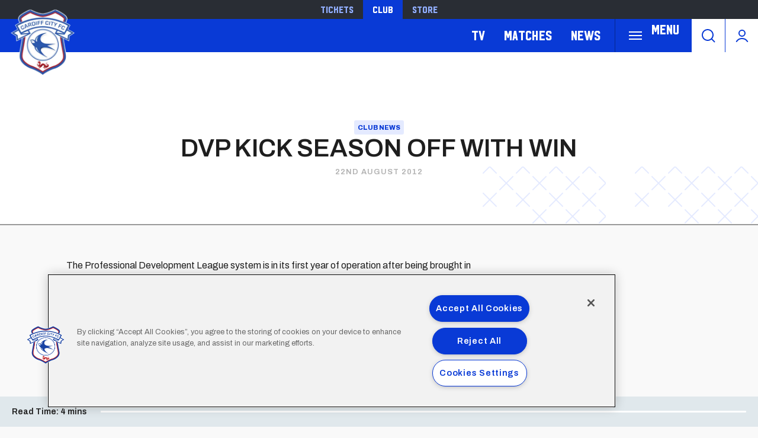

--- FILE ---
content_type: text/html; charset=UTF-8
request_url: https://www.cardiffcityfc.co.uk/news/2012/august/dvp-kick-season-off-with-win
body_size: 15950
content:
<!DOCTYPE html>
<html lang="en" dir="ltr" prefix="og: https://ogp.me/ns#">
  <head>
    <meta charset="utf-8" />
<script async="async" src="https://pagead2.googlesyndication.com/tag/js/gpt.js"></script>
<script type="text/javascript">window.ClubcastRegistry = window.ClubcastRegistry || [];</script>
<meta name="apple-itunes-app" content="app-id=1021992485" />
<script type="text/javascript">(function(w,d,s,l,i){w[l]=w[l]||[];var f=d.getElementsByTagName(s)[0],e=d.createElement(s);e.async=true;
e.src='https://api.clubcast.co.uk/analytics/cda.js?id='+i;f.parentNode.insertBefore(e,f);w.cde=w.cde||[];})
(window,document,'script','cda','ccf');</script>
<link rel="canonical" href="https://www.cardiffcityfc.co.uk/news/2012/august/dvp-kick-season-off-with-win" />
<meta property="og:url" content="https://www.cardiffcityfc.co.uk/news/2012/august/dvp-kick-season-off-with-win" />
<meta property="og:title" content="DVP KICK SEASON OFF WITH WIN | Cardiff" />
<meta name="twitter:card" content="summary_large_image" />
<meta name="twitter:title" content="DVP KICK SEASON OFF WITH WIN | Cardiff" />
<meta name="google-site-verification" content="d1KVn-cjg-0P3YxkjCECQHoyTg5Ik879JMfzjWtiakY" />
<meta name="msapplication-TileColor" content="#0c3b9a" />
<meta name="theme-color" content="#0c3b9a" />
<meta name="Generator" content="Drupal 10 (https://www.drupal.org)" />
<meta name="MobileOptimized" content="width" />
<meta name="HandheldFriendly" content="true" />
<meta name="viewport" content="width=device-width, initial-scale=1.0" />
<link rel="manifest" href="/site.webmanifest" />
<link rel="apple-touch-icon" sizes="180x180" href="https://cdn.cardiffcityfc.co.uk/sites/default/files/favicons-v2/apple-touch-icon.png" />
<link rel="icon" type="image/png" sizes="32x32" href="https://cdn.cardiffcityfc.co.uk/sites/default/files/favicons-v2/favicon-32x32.png" />
<link rel="icon" type="image/png" sizes="16x16" href="https://cdn.cardiffcityfc.co.uk/sites/default/files/favicons-v2/favicon-16x16.png" />
<link rel="manifest" href="https://cdn.cardiffcityfc.co.uk/sites/default/files/favicons-v2/site.webmanifest" />
<link rel="mask-icon" href="https://cdn.cardiffcityfc.co.uk/sites/default/files/favicons-v2/safari-pinned-tab.svg" color="#0c3b9a" />
<link rel="alternate" hreflang="en" href="https://www.cardiffcityfc.co.uk/news/2012/august/dvp-kick-season-off-with-win" />
<script>(function(w,d,s,l,i){w[l]=w[l]||[];w[l].push({'gtm.start':new Date().getTime(),event:'gtm.js'});var f=d.getElementsByTagName(s)[0];var j=d.createElement(s);var dl=l!='dataLayer'?'&l='+l:'';j.src='https://www.googletagmanager.com/gtm.js?id='+i+dl+'';j.async=true;f.parentNode.insertBefore(j,f);})(window,document,'script','dataLayer','GTM-5GSWQ64');</script>

    <title>DVP KICK SEASON OFF WITH WIN | Cardiff</title>
    <link rel="stylesheet" media="all" href="/sites/default/files/css/css_RrqUjzNmAYgdMAKk3Br6wRI1dbkqAKeO6injr55d74I.css?delta=0&amp;language=en&amp;theme=cardiff&amp;include=[base64]" />
<link rel="stylesheet" media="all" href="/sites/default/files/css/css_eyfaSta3qKN5Gg9drHXSL3jZK9Okr5yDPzVYM6grQIY.css?delta=1&amp;language=en&amp;theme=cardiff&amp;include=[base64]" />
<link rel="stylesheet" media="all" href="https://fonts.googleapis.com/css2?family=Archivo:ital,wght@0,100..900;1,100..900&amp;display=swap" />
<link rel="stylesheet" media="all" href="/themes/custom/cardiff/css/style.b4da98ef6101849e9d4b.css?t9bojc" />
<link rel="stylesheet" media="all" href="/themes/custom/cardiff/css/mega_navigation.8d6497d13e9c48bff457.css?t9bojc" />
<link rel="stylesheet" media="all" href="/themes/custom/clubcast/css/node_article.d94a28abf337620acfb2.css?t9bojc" />
<link rel="stylesheet" media="all" href="/themes/custom/cardiff/css/node_article.f3c5a389b5c45d67707e.css?t9bojc" />
<link rel="stylesheet" media="all" href="/themes/custom/clubcast/css/node_article_full.31d6cfe0d16ae931b73c.css?t9bojc" />
<link rel="stylesheet" media="all" href="/themes/custom/clubcast/css/node_article_teaser_card.31d6cfe0d16ae931b73c.css?t9bojc" />
<link rel="stylesheet" media="all" href="/themes/custom/clubcast/css/related_news.ac6d200fcad604cc2e0a.css?t9bojc" />
<link rel="stylesheet" media="all" href="/themes/custom/cardiff/css/related_news.ba0628e05bd2a63e1083.css?t9bojc" />
<link rel="stylesheet" media="all" href="/themes/custom/cardiff/css/textarea.4a1e809bf5833d797357.css?t9bojc" />
<link rel="stylesheet" media="all" href="/themes/custom/clubcast/css/inline_nav.d5025b326e5c9cf5f81a.css?t9bojc" />
<link rel="stylesheet" media="all" href="/themes/custom/cardiff/css/inline_nav.93c0e81fecef27409da1.css?t9bojc" />
<link rel="stylesheet" media="all" href="/sites/default/files/css/css_FCCoGtPt41zrfUABSAMPOtd4OyeZWaooCkWk1PPtYv8.css?delta=14&amp;language=en&amp;theme=cardiff&amp;include=[base64]" />

    <script src="/sites/default/files/asset_injector/js/migrated_header_scripts_0-35e21577c256503cb170ac67782c7fee.js?t9bojc"></script>
<script src="/sites/default/files/js/js_Z15WCRI8JrSfbFHBciYH472mSubFMHUfVt8aPHtiP2w.js?scope=header&amp;delta=1&amp;language=en&amp;theme=cardiff&amp;include=eJyNjkEOg0AIRS9kpD3RBIFY6hQMoOnxa7vRZRck5L0P-Zgp1dSeQuUBzxxfOgeWcHsIskRLCl0r223Av7P3gfo2EWY15IRjTkBuJVZgztIwSqnL1fqiAmv4rt-P8q6rDAG1ribNcD8FYyFUIC0SJ830o-3kmzEc-_A759hW7CMrdp8_8IpkEQ"></script>

  </head>
  <body class="path-node page-node-type-article">
        <a href="#main-content" class="visually-hidden focusable skip-link">
      Skip to main content
    </a>
    <noscript><iframe src="https://www.googletagmanager.com/ns.html?id=GTM-5GSWQ64" height="0" width="0" style="display:none;visibility:hidden"></iframe></noscript>
      <div class="dialog-off-canvas-main-canvas" data-off-canvas-main-canvas>
    <div class="layout-container">
  <header role="banner" class="m-header">
    <div class="m-header__inner">
      <div class="m-header__top-hat">
        <nav class="m-auxiliary-nav">
          <ul class="m-auxiliary-nav__menu">
            <li class="m-auxiliary-nav__menu-item">
              <a href="https://tickets.cardiffcityfc.co.uk/?utm_source=websitemenu&utm_medium=referral&utm_campaign=websitemenu&_gl=1*tdn4zo*_ga*MTE5MTE5MjA2Mi4xNzI0NDE1NzAw" class="m-auxiliary-nav__menu-link" target="_blank">Tickets</a>
            </li>
            <li class="m-auxiliary-nav__menu-item">
              <a href="https://www.cardiffcityfc.co.uk/" class="m-auxiliary-nav__menu-link m-auxiliary-nav__menu-link--active" target="_blank">Club</a>
            </li>
            <li class="m-auxiliary-nav__menu-item">
              <a href="https://www.cardiffcityfcstore.com" class="m-auxiliary-nav__menu-link" target="_blank">Store</a>
            </li>
          </ul>
        </nav>
      </div>
      <div class="m-header__main">
        <div class="m-header__logo">
          <a href="https://www.cardiffcityfc.co.uk/" class="m-header__logo-link">
            <span class="show-for-sr">Back to homepage</span>
            <img src="/themes/custom/cardiff/images/crest.webp" alt="Cardiff FC Crest" class="m-header__logo-img">
          </a>
        </div>
        <div class="m-header__nav">
            <div class="region region-primary-menu">
    <nav role="navigation" aria-labelledby="block-cardiff-meganavigation-menu" id="block-cardiff-meganavigation" class="block block-menu navigation menu--mega-navigation m-main-nav">
          
        

<div class="m-main-nav__distinct-wrapper">
      <ul data-region="primary_menu" class="menu-level-0 m-main-nav__menu m-main-nav__menu--hide_all m-main-nav__menu--hide-on-tablet-mobile">
                                            <li class="menu-item menu-item--expanded m-main-nav__mobile-menu">
            <span class="m-main-nav__menu-item-icon">
              <button class="m-hamburger js--toggle-menu" type="button" aria-label="Toggle site navigation">
                <span class="m-hamburger__box" aria-hidden="true">
                  <span class="m-hamburger__inner"></span>
                </span>
                <span class="m-hamburger__label m-hamburger__label--open">Menu</span>
              </button>
            </span>
                                                  
          

    <ul class="menu-level-1 submenu submenu--full">
                                            <li data-is-primary-submenu="true" class="menu-item menu-item--expanded">
            <a href="/squad/594" data-drupal-link-system-path="squad/594">Teams</a>
            
                          
          

    <ul class="menu-level-2 submenu submenu--full">
                                            <li class="menu-item">
            <a href="/squad/594" data-drupal-link-system-path="squad/594">First Team</a>
            
                          
          
      


                      </li>
        
                                                <li class="menu-item">
            <a href="/squad/716" data-drupal-link-system-path="squad/716">U21 Team</a>
            
                          
          
      


                      </li>
        
                                                <li class="menu-item">
            <a href="/squad/717" data-drupal-link-system-path="squad/717">U18 Team</a>
            
                          
          
      


                      </li>
        
                                                <li class="menu-item">
            <a href="/squad/718" data-drupal-link-system-path="squad/718">Women</a>
            
                          
          
      


                      </li>
        
                                                <li class="menu-item">
            <a href="/staff/cardiff%20city%20management" data-drupal-link-system-path="staff/cardiff city management">Football Management</a>
            
                          
          
      


                      </li>
        
                                                <li class="menu-item">
            <a href="/football-staff" data-drupal-link-system-path="node/5805">Football Staff</a>
            
                          
          
      


                      </li>
        
          </ul>


      


                      </li>
        
                                                <li class="menu-item menu-item--expanded">
            <a href="https://tickets.cardiffcityfc.co.uk/?utm_source=websitemenu&amp;utm_medium=referral&amp;utm_campaign=websitemenu">Tickets</a>
            
                          
          

    <ul class="menu-level-2 submenu submenu--full">
                                            <li class="menu-item">
            <a href="/tickets/match-tickets" data-drupal-link-system-path="node/10378">Ticket Prices</a>
            
                          
          
      


                      </li>
        
                                                <li class="menu-item">
            <a href="/club-memberships" data-drupal-link-system-path="node/9166">Memberships</a>
            
                          
          
      


                      </li>
        
                                                <li class="menu-item">
            <a href="https://portal.cardiffcityfc.co.uk/login?returnUrl=/">Bluebirds Rewards</a>
            
                          
          
      


                      </li>
        
                                                <li class="menu-item">
            <a href="/tickets/ticket-office-opening-hours">Opening Hours</a>
            
                          
          
      


                      </li>
        
          </ul>


      


                      </li>
        
                                                <li class="menu-item menu-item--expanded">
            <a href="/hospitality" data-drupal-link-system-path="node/137">Hospitality</a>
            
                          
          

    <ul class="menu-level-2 submenu submenu--full">
                                            <li class="menu-item">
            <a href="/hospitality/hospitality-experiences" data-drupal-link-system-path="node/13037">Hospitality Experiences</a>
            
                          
          
      


                      </li>
        
                                                <li class="menu-item">
            <a href="/hospitality/matchday-hospitality" data-drupal-link-system-path="node/139">Matchday Hospitality</a>
            
                          
          
      


                      </li>
        
                                                <li class="menu-item">
            <a href="/hospitality/matchday-sponsorship" data-drupal-link-system-path="node/140">Matchday Sponsorship</a>
            
                          
          
      


                      </li>
        
                                                <li class="menu-item">
            <a href="/hospitality/seasonal-hospitality" data-drupal-link-system-path="node/138">Seasonal Hospitality</a>
            
                          
          
      


                      </li>
        
          </ul>


      


                      </li>
        
                                                <li class="menu-item menu-item--expanded">
            <a href="/commercial" data-drupal-link-system-path="node/136">Commercial</a>
            
                          
          

    <ul class="menu-level-2 submenu submenu--full">
                                            <li class="menu-item">
            <a href="/commercial/official-partners" data-drupal-link-system-path="node/124">Official Partners</a>
            
                          
          
      


                      </li>
        
                                                <li class="menu-item">
            <a href="/commercial/advertising" data-drupal-link-system-path="node/110">Advertising</a>
            
                          
          
      


                      </li>
        
                                                <li class="menu-item">
            <a href="/commercial/conferences-events" data-drupal-link-system-path="node/9171">Conferences &amp; Events</a>
            
                          
          
      


                      </li>
        
                                                <li class="menu-item">
            <a href="https://www.networkmyclub.co.uk/cardiff-city-connect/">Cardiff City Connect</a>
            
                          
          
      


                      </li>
        
          </ul>


      


                      </li>
        
                                                <li class="menu-item menu-item--expanded">
            <a href="/club" data-drupal-link-system-path="node/135">Club</a>
            
                          
          

    <ul class="menu-level-2 submenu submenu--full">
                                            <li class="menu-item">
            <a href="https://www.cardiffcityfcfoundation.org.uk/">Community Foundation</a>
            
                          
          
      


                      </li>
        
                                                <li class="menu-item">
            <a href="/club/accessibility-disabled-supporters" data-drupal-link-system-path="node/118">Accessibility for Disabled Supporters</a>
            
                          
          
      


                      </li>
        
                                                <li class="menu-item">
            <a href="/club/safeguarding" data-drupal-link-system-path="node/119">Safeguarding</a>
            
                          
          
      


                      </li>
        
                                                <li class="menu-item">
            <a href="/club/bluebirds-uncaged" data-drupal-link-system-path="node/11758">Bluebirds Uncaged</a>
            
                          
          
      


                      </li>
        
                                                <li class="menu-item">
            <a href="/club/supporter-meetings" data-drupal-link-system-path="node/7086">Supporter Meetings</a>
            
                          
          
      


                      </li>
        
                                                <li class="menu-item">
            <a href="/club/visit-contact-staff-directory" data-drupal-link-system-path="node/117">Visit &amp; Contact Us</a>
            
                          
          
      


                      </li>
        
                                                <li class="menu-item">
            <a href="/club/club-vacancies" data-drupal-link-system-path="node/8031">Club Vacancies</a>
            
                          
          
      


                      </li>
        
          </ul>


      


                      </li>
        
                                                <li class="menu-item menu-item--expanded">
            <a href="https://tv.cardiffcityfc.co.uk/">TV</a>
            
                          
          

    <ul class="menu-level-2 submenu submenu--full">
                                            <li class="menu-item">
            <a href="https://tv.cardiffcityfc.co.uk/">All Video</a>
            
                          
          
      


                      </li>
        
                                                <li class="menu-item">
            <a href="https://tv.cardiffcityfc.co.uk/videos/subscriptions">Buy Packages</a>
            
                          
          
      


                      </li>
        
                                                <li class="menu-item">
            <a href="https://tv.cardiffcityfc.co.uk/live">Live</a>
            
                          
          
      


                      </li>
        
          </ul>


      


                      </li>
        
                                                <li class="menu-item menu-item--expanded">
            <a href="/fixture/list/594" data-drupal-link-system-path="fixture/list/594">Matches</a>
            
                          
          

    <ul class="menu-level-2 submenu submenu--full">
                                            <li class="menu-item">
            <a href="/fixture/list/594" data-drupal-link-system-path="fixture/list/594">Fixtures and Results</a>
            
                          
          
      


                      </li>
        
                                                <li class="menu-item">
            <a href="/table/594" data-drupal-link-system-path="table/594">League Tables</a>
            
                          
          
      


                      </li>
        
                                                <li class="menu-item">
            <a href="/attending-matches" data-drupal-link-system-path="node/10471">Attending Matches</a>
            
                          
          
      


                      </li>
        
          </ul>


      


                      </li>
        
                                                <li class="menu-item menu-item--expanded">
            <a href="https://www.cardiffcityfcstore.com" data-menu-icon="store" target="_self">Store</a>
            
                          
          

    <ul class="menu-level-2 submenu submenu--full">
                                            <li class="menu-item">
            <a href="https://www.cardiffcityfcstore.com/kit/home/">Home Kit</a>
            
                          
          
      


                      </li>
        
                                                <li class="menu-item">
            <a href="https://www.cardiffcityfcstore.com/kit/away/">Away Kit</a>
            
                          
          
      


                      </li>
        
                                                <li class="menu-item">
            <a href="https://www.cardiffcityfcstore.com/training/training/">Trainingwear</a>
            
                          
          
      


                      </li>
        
                                                <li class="menu-item">
            <a href="https://www.cardiffcityfcstore.com/programmes/programmes/">Match Programmes</a>
            
                          
          
      


                      </li>
        
                                                <li class="menu-item">
            <a href="https://www.cardiffcityfcstore.com/gifts-home/homeware/">Homeware</a>
            
                          
          
      


                      </li>
        
                                                <li class="menu-item">
            <a href="https://www.cardiffcityfcstore.com/sale/sale/">Sale</a>
            
                          
          
      


                      </li>
        
          </ul>


      


                      </li>
        
          </ul>


      


                      </li>
        
                                                <li class="menu-item menu-item--expanded">
            <a href="https://tv.cardiffcityfc.co.uk/">TV</a>
            
                          
          

    <ul class="menu-level-1 submenu submenu--full">
                                            <li class="menu-item">
            <a href="https://tv.cardiffcityfc.co.uk/videos/browse">All videos</a>
            
                          
          
      


                      </li>
        
                                                <li class="menu-item">
            <a href="https://tv.cardiffcityfc.co.uk/videos/subscriptions">Buy packages</a>
            
                          
          
      


                      </li>
        
                                                <li class="menu-item">
            <a href="https://tv.cardiffcityfc.co.uk/live">Live</a>
            
                          
          
      


                      </li>
        
          </ul>


      


                      </li>
        
                                                <li class="menu-item menu-item--expanded">
            <a href="/fixture/list/594" data-drupal-link-system-path="fixture/list/594">Matches</a>
            
                          
          

    <ul class="menu-level-1 submenu submenu--full">
                                            <li class="menu-item">
            <a href="/fixture/list/594" data-drupal-link-system-path="fixture/list/594">Fixtures and Results</a>
            
                          
          
      


                      </li>
        
                                                <li class="menu-item">
            <a href="/table/594" data-drupal-link-system-path="table/594">League Tables</a>
            
                          
          
      


                      </li>
        
                                                <li class="menu-item">
            <a href="/attending-matches" data-drupal-link-system-path="node/10471">Attending Matches</a>
            
                          
          
      


                      </li>
        
          </ul>


      


                      </li>
        
                                                <li class="menu-item">
            <a href="/news" data-drupal-link-system-path="news">News</a>
            
                          
          
      


                      </li>
        
          </ul>

</div>

  </nav>
<div class="views-exposed-form m-form-exposed m-search block block-views block-views-exposed-filter-blockcc-search-page-1" data-drupal-selector="views-exposed-form-cc-search-page-1" id="block-cardiff-exposedformcc-searchpage-1">
  
    
      <form action="/search" method="get" id="views-exposed-form-cc-search-page-1" accept-charset="UTF-8">
  <div class="form--inline clearfix">
  <div class="js-form-item form-item js-form-type-textfield form-type-textfield js-form-item-results-for form-item-results-for">
      <label for="edit-results-for">Search</label>
        <input data-drupal-selector="edit-results-for" type="text" id="edit-results-for" name="results_for" value="" size="30" maxlength="128" class="form-text" />

        </div>
<div data-drupal-selector="edit-actions" class="form-actions js-form-wrapper form-wrapper" id="edit-actions"><input data-drupal-selector="edit-submit-cc-search" type="submit" id="edit-submit-cc-search" value="Apply" class="button js-form-submit form-submit" />
</div>

</div>

</form>

  </div>

  </div>

        </div>
        <div class="m-header__search">
          <button class="m-header__search-btn js--toggle-search" type="button" aria-label="Toggle search">
            <svg aria-hidden="true" class="m-header__search-btn-icon js--toggle-search--open" width="24px" height="24px" viewBox="0 0 24 24" version="1.1" xmlns="http://www.w3.org/2000/svg" xmlns:xlink="http://www.w3.org/1999/xlink">
              <path d="M11,1 C16.5228475,1 21,5.4771525 21,11 C21,13.4008955 20.1538988,15.6041735 18.7436056,17.3279248 L23.2071068,21.7928932 C23.5976311,22.1834175 23.5976311,22.8165825 23.2071068,23.2071068 C22.8165825,23.5976311 22.1834175,23.5976311 21.7928932,23.2071068 L17.3279248,18.7436056 C15.6041735,20.1538988 13.4008955,21 11,21 C5.4771525,21 1,16.5228475 1,11 C1,5.4771525 5.4771525,1 11,1 Z M11,3 C6.581722,3 3,6.581722 3,11 C3,15.418278 6.581722,19 11,19 C15.418278,19 19,15.418278 19,11 C19,6.581722 15.418278,3 11,3 Z" id="Combined-Shape" fill-rule="nonzero"></path>
            </svg>
            <svg aria-hidden="true" class="m-header__search-btn-icon js--toggle-search--close" width="24px" height="24px" viewBox="0 0 0.48 0.48" xmlns="http://www.w3.org/2000/svg"><path fill-rule="evenodd" clip-rule="evenodd" d="m0.24 0.261 0.109 0.109 0.021 -0.021L0.261 0.24l0.109 -0.109 -0.021 -0.021L0.24 0.219 0.131 0.109l-0.021 0.021L0.219 0.24l-0.109 0.109 0.021 0.021z"/></svg>
          </button>
        </div>
        <div class="m-header__actions">
          <button class="m-header__actions-btn js--toggle-account-menu" aria-label="Toggle account menu">
            <svg class="m-header__actions-icon m-header__actions-icon--open" width="24px" height="24px" viewBox="0 0 24 24" version="1.1" xmlns="http://www.w3.org/2000/svg" xmlns:xlink="http://www.w3.org/1999/xlink">
              <circle id="Oval" stroke-width="2" cx="12" cy="8" r="5"></circle>
              <path d="M21.2340463,22.0199501 C19.2733629,18.9985854 15.8700788,17 12,17 C8.13192355,17 4.73015883,18.9965179 2.76899809,22.0152613" id="Path" stroke-width="2" stroke-linecap="round"></path>
            </svg>
            <svg aria-hidden="true" class="m-header__actions-icon m-header__actions-icon--close" width="40px" height="24px" viewBox="0 0 0.48 0.48" xmlns="http://www.w3.org/2000/svg"><path fill-rule="evenodd" clip-rule="evenodd" d="m0.24 0.261 0.109 0.109 0.021 -0.021L0.261 0.24l0.109 -0.109 -0.021 -0.021L0.24 0.219 0.131 0.109l-0.021 0.021L0.219 0.24l-0.109 0.109 0.021 0.021z"/></svg>
          </button>
          <nav class="m-header-account">
                                    <ul class="m-header-account__menu m-header-account__menu--logged-out">
              <li class="m-header-account__cta-label">
                <span>Welcome</span>
              </li>
              <li class="m-header-account__menu-item m-header-account__menu-item--login menu-item">
                <a class="m-header-account__link" href="https://login.cardiffcityfc.co.uk/Auth/Login?successredirecturl=https%3A//www.cardiffcityfc.co.uk/sso/sa/sports_alliance/login%3Ffinally%3D/&amp;returnvisitorurl=/&amp;tenantid=_f-PE7hUR0KnaQ2Era24OQ" aria-label="Login">
                  Login
                  <span class="menu-item-icon"></span>
                </a>
              </li>
              <li class="m-header-account__menu-item m-header-account__menu-item--register menu-item">
                <a class="m-header-account__link" href="https://login.cardiffcityfc.co.uk/Auth/Register?returnvisitorurl=https%3A//www.cardiffcityfc.co.uk/" aria-label="Register">
                  Register
                  <span class="menu-item-icon"></span>
                </a>
              </li>
              <li class="m-header-account__menu-item m-header-account__menu-item--reset menu-item">
                <a class="m-header-account__link" href="https://www.cardiffcityfc.co.uk/user/password" aria-label="Forgot password">
                  Forgot Password
                  <span class="menu-item-icon"></span>
                </a>
              </li>
            </ul>
                      </nav>
        </div>
      </div>
    </div>
  </header>

  
  
    <div class="region region-highlighted">
    <div data-drupal-messages-fallback class="hidden"></div>

  </div>

  

  <main role="main">
    <a id="main-content" tabindex="-1"></a>    
    <div class="layout-content">
        <div class="region region-content">
    <div id="block-cardiff-content" class="block block-system block-system-main-block">
  
    
      

<article data-history-node-id="485" class="m-article node node--type-article node--promoted node--view-mode-full">
      <div class="m-article__hero m-article__hero--empty">
              <div class="m-article__hero-content">
                                    <div class="m-article__category">
                <div class="m-article__category-inner">
                  Club News
                </div>
              </div>
                                            <h1 class="m-article__heading">DVP KICK SEASON OFF WITH WIN</h1>
                                          <div class="m-article__date">
              <div class="m-article__date-inner">
                <span class="js--reltime" data-timestamp="1345636387">22nd August 2012</span>
              </div>
            </div>
                  </div>
                              </div>
      <div class="m-article__container">
          <div class="m-article__sidebar">
        <div class="m-article__sidebar-inner"><div id="block-sidebarads" class="block block-block-content block-block-contentde024047-1354-4f7c-b4a6-b53f9dfdfd48">
  
    
      <div class="m-ad-slot-group field field--name-field-cc-ad-slots field--type-entity-reference-revisions">
        <div class="m-ad-slot paragraph paragraph--type--cc-ad-slot paragraph--view-mode--default" id="m-ad-slot-19654" data-adunit="SIDEBAR" data-adbreakpoints="[[[1024,0],[[160,600]]]]" data-adcollapse="1" data-adcollapsebf="1" data-adsizes="[[300,250]]">
          
      </div>

  </div>

  </div>
</div>
      </div>
                      <div class="m-article__content">
                      <div class="m-textarea paragraph paragraph--type--textarea paragraph--view-mode--default">
          
  <div class="clearfix text-formatted field field--name-field-main-text field--type-text-long field--label-hidden field__items">
        <div class="field__item"><div><div>The Professional Development League system is in its first year of operation after being brought in to replace the Premier Reserve League and the Academy League. The system covers the under-17 to under-21 age groups. There are three different Professional Development Leagues in each age-group level with an assessment of the club's academy deciding which League they will be placed in.</div><div><br></div><div><strong>Report</strong></div><div><br></div><div>Within the development league, clubs are allowed to play three players over the age of twenty one. Cardiff City U21 coach Kevin Cooper started with Israeli international Dekel Keinan and Elliot Parish on Wednesday, as well as many promising youngsters.</div><div><br></div><div>In fact, seven of the players that began against the Seagulls at Cardiff City Stadium played for the first team in the Capital One Cup tie against Northampton Town the previous Tuesday. Amongst those starting for Brighton were Roland Bergkamp, nephew of Arsenal legend Dennis Bergkamp, Anton Rodgers who is the son of Liverpool manager Brendan and Charlie Oatway, a name that some Cardiff fans will remember as Charlie's father who has the same name played for the Bluebirds in the early 90s.</div><div><br></div><div>Kadeem Harris began the game on the left side for the Bluebirds and caused the away side a lot of trouble. Harris probably should have opened the scoring for City early in the half, but headed the ball wide when he had a clear sight of goal. Harris though made up for this miss by earning the home side a penalty on thirty-seven minutes after being brought down in the box by Manuel. Jesse Darko stepped up and made no mistake from the penalty spot to give City the lead.</div><div><br></div><div><strong>GOAL: CARDIFF CITY 1-0 BRIGHTON &amp; HOVE ALBION (Darko, 37 mins)</strong></div><div><br></div><div><strong>HALF TIME: CARDIFF CITY 1-0 BRIGHTON &amp; HOVE ALBION</strong></div><div><br></div><div>Kadeem Harris was replaced on 59 minutes by Gethyn Hill. Both sides U18s played the same fixture on Saturday morning, with the Seagulls coming out on top in that fixture with a 2-1 win. Hill actually scored a penalty for the Bluebirds in that game and after impressing he earned a place on the bench and half an hour of game time in the Development Side fixture.</div><div><br></div><div>After controlling the majority of the game, the young Bluebirds were nearly gifted a second when Brighton defender Glenn Rea headed the ball against his own crossbar after a Kevin Sainte-Luce cross. The home side though were not to be denied as they scored a superb second goal a few minutes later.</div><div><br></div><div>Gethyn Hill picked the ball up in the middle of the pitch and fired home a superb 30 yard drive with his right foot and over the head of Brighton keeper Dan East and into the back of the net. A second goal for Hill against Brighton &amp; Hove Albion academy sides in five days - and this time a goal that will rival any scored at Cardiff City Stadium this season.</div><div><br></div><div><strong>GOAL: CARDIFF CITY 2-0 BRIGHTON &amp; HOVE ALBION (Hill, 88 mins)</strong></div><div><br></div><div>The match though wasn't quite finished there as Brighton skipper George Barker grabbed a consolation for the away side in injury time. Barker cut in from the left and fired low past Parish, this happening just a few moments after Dekel Keinan for Cardiff had had a header disallowed for offside. This though was only a consolation as the referee blew for full time soon after. It was a controlled and composed performance from Kevin Cooper's side and a deserved three points.</div><div><br></div><div><strong>GOAL: CARDIFF CITY 2-1 BRIGHTON &amp; HOVE ALBION (Barker, 90 mins)</strong></div><div><strong><br></strong></div><div><strong>FULL TIME: CARDIFF CITY 2-1 BRIGHTON &amp; HOVE ALBION</strong></div><div><br></div><div><strong>Cardiff City DEV:</strong> Parish, Oshilaja, Keinan, Nugent (C), John, Sainte-Luce, Wharton, O'Sullivan (Bowen, 82), Harris (Hill, 59), Jarvis, Darko (Owen, 82) Subs not used: Matthews.</div></div></div>
  </div>
      </div>

                                        </div>
      
              </div>
  <div class="m-progress-bar">
    <div class="m-progress-bar__label">
      <span class="m-progress__content-length">Read Time:</span> <span class="m-progress__time-length">4 mins</span>
    </div>
    <div class="m-progress-bar__outer">
      <div class="m-progress-bar__inner"></div>
    </div>
  </div>
</article>
          <div class="field field--name-field-show-related-news field--type-boolean field--label-hidden field__items">
                <div class="field__item">
        <div class="views-element-container"><div class="view view-cc-news view-id-cc_news view-display-id-block_4 js-view-dom-id-4bec8e6804dd0b86e55b436f49e3795f55d61ab5323bcb1577e79acf82008381">
  
    
      
      <div class="view-content">
      <div class="m-related-news">
  <div class="m-related-news__inner">
                <div class="m-related-news__item">
<article data-history-node-id="13389" class="node node--type-article node--promoted node--view-mode-teaser-card">
  <a href="https://www.cardiffcityfc.co.uk/news/matchday-guide-cardiff-city-vs-barnsley">
    <div class="m-content-card">
      <div class="m-content-card__thumbnail">
        
  <div class="field field--name-field-image field--type-entity-reference field--label-hidden field__items">
        <div class="field__item">    <img loading="lazy" style="object-fit: cover; object-position: 50% 50%; font-family: &#039;object-fit:cover;object-position:50% 50%&#039;" srcset="https://cdn.cardiffcityfc.co.uk/sites/default/files/styles/cc_320x180/public/2026-01/barnsley_guide_16x9.jpg?h=d1cb525d&amp;itok=WpV1AJhh 320w, https://cdn.cardiffcityfc.co.uk/sites/default/files/styles/cc_640x360/public/2026-01/barnsley_guide_16x9.jpg?h=d1cb525d&amp;itok=I80i67m4 640w, https://cdn.cardiffcityfc.co.uk/sites/default/files/styles/cc_960x540/public/2026-01/barnsley_guide_16x9.jpg?h=d1cb525d&amp;itok=ljtIMJPa 960w, https://cdn.cardiffcityfc.co.uk/sites/default/files/styles/cc_1280x720/public/2026-01/barnsley_guide_16x9.jpg?h=d1cb525d&amp;itok=nt1tOzx2 1280w, https://cdn.cardiffcityfc.co.uk/sites/default/files/styles/cc_1600x900/public/2026-01/barnsley_guide_16x9.jpg?h=d1cb525d&amp;itok=UyAK59ex 1600w, https://cdn.cardiffcityfc.co.uk/sites/default/files/styles/cc_2000x1125/public/2026-01/barnsley_guide_16x9.jpg?h=d1cb525d&amp;itok=eADjvqyw 2000w" sizes="(max-width: 479px) 100vw, (max-width: 639px) 50vw, 33.33vw" width="960" height="540" src="https://cdn.cardiffcityfc.co.uk/sites/default/files/styles/cc_960x540/public/2026-01/barnsley_guide_16x9.jpg?h=d1cb525d&amp;itok=ljtIMJPa" alt="Matchday Guide, powered by Genero" />


</div>
  </div>
      </div>
      <div class="m-content-card__textarea">
        <div class="m-content-card__title">
          Matchday Guide | Cardiff City vs. Barnsley
        </div>
      </div>
    </div>
  </a>
</article>
</div>
                <div class="m-related-news__item">
<article data-history-node-id="13469" class="node node--type-article node--promoted node--view-mode-teaser-card">
  <a href="https://www.cardiffcityfc.co.uk/news/match-preview-cardiff-city-vs-barnsley-2">
    <div class="m-content-card">
      <div class="m-content-card__thumbnail">
        
  <div class="field field--name-field-image field--type-entity-reference field--label-hidden field__items">
        <div class="field__item">    <img loading="lazy" style="object-fit: cover; object-position: 50% 50%; font-family: &#039;object-fit:cover;object-position:50% 50%&#039;" srcset="https://cdn.cardiffcityfc.co.uk/sites/default/files/styles/cc_320x180/public/2026-01/barnsley_h_matchpreview.jpg?h=c3fd1d45&amp;itok=S3fo_Cln 320w, https://cdn.cardiffcityfc.co.uk/sites/default/files/styles/cc_640x360/public/2026-01/barnsley_h_matchpreview.jpg?h=c3fd1d45&amp;itok=xrZqoqDV 640w, https://cdn.cardiffcityfc.co.uk/sites/default/files/styles/cc_960x540/public/2026-01/barnsley_h_matchpreview.jpg?h=c3fd1d45&amp;itok=BwH8Ppin 960w, https://cdn.cardiffcityfc.co.uk/sites/default/files/styles/cc_1280x720/public/2026-01/barnsley_h_matchpreview.jpg?h=c3fd1d45&amp;itok=7ePHZeGu 1280w, https://cdn.cardiffcityfc.co.uk/sites/default/files/styles/cc_1600x900/public/2026-01/barnsley_h_matchpreview.jpg?h=c3fd1d45&amp;itok=rvwFQ9qD 1600w, https://cdn.cardiffcityfc.co.uk/sites/default/files/styles/cc_2000x1125/public/2026-01/barnsley_h_matchpreview.jpg?h=c3fd1d45&amp;itok=0jO3XbZR 2000w" sizes="(max-width: 479px) 100vw, (max-width: 639px) 50vw, 33.33vw" width="960" height="540" src="https://cdn.cardiffcityfc.co.uk/sites/default/files/styles/cc_960x540/public/2026-01/barnsley_h_matchpreview.jpg?h=c3fd1d45&amp;itok=BwH8Ppin" alt="The Bluebirds host the Tykes on Tuesday evening." />


</div>
  </div>
      </div>
      <div class="m-content-card__textarea">
        <div class="m-content-card__title">
          Match Preview | Cardiff City vs. Barnsley
        </div>
      </div>
    </div>
  </a>
</article>
</div>
                <div class="m-related-news__item">
<article data-history-node-id="13466" class="node node--type-article node--promoted node--view-mode-teaser-card">
  <a href="https://www.cardiffcityfc.co.uk/news/u21-match-centre-cardiff-city-vs-brentford-0">
    <div class="m-content-card">
      <div class="m-content-card__thumbnail">
        
  <div class="field field--name-field-image field--type-entity-reference field--label-hidden field__items">
        <div class="field__item">    <img loading="lazy" style="object-fit: cover; object-position: 50% 50%; font-family: &#039;object-fit:cover;object-position:50% 50%&#039;" srcset="https://cdn.cardiffcityfc.co.uk/sites/default/files/styles/cc_320x180/public/2026-01/u21_mc1.5x.jpg?h=c3fd1d45&amp;itok=KoYBfX0k 320w, https://cdn.cardiffcityfc.co.uk/sites/default/files/styles/cc_640x360/public/2026-01/u21_mc1.5x.jpg?h=c3fd1d45&amp;itok=wRfKUEhE 640w, https://cdn.cardiffcityfc.co.uk/sites/default/files/styles/cc_960x540/public/2026-01/u21_mc1.5x.jpg?h=c3fd1d45&amp;itok=ybJh687A 960w, https://cdn.cardiffcityfc.co.uk/sites/default/files/styles/cc_1280x720/public/2026-01/u21_mc1.5x.jpg?h=c3fd1d45&amp;itok=pPnPMHaR 1280w, https://cdn.cardiffcityfc.co.uk/sites/default/files/styles/cc_1600x900/public/2026-01/u21_mc1.5x.jpg?h=c3fd1d45&amp;itok=mFK3M8HI 1600w, https://cdn.cardiffcityfc.co.uk/sites/default/files/styles/cc_2000x1125/public/2026-01/u21_mc1.5x.jpg?h=c3fd1d45&amp;itok=41AA1kSR 2000w" sizes="(max-width: 479px) 100vw, (max-width: 639px) 50vw, 33.33vw" width="960" height="540" src="https://cdn.cardiffcityfc.co.uk/sites/default/files/styles/cc_960x540/public/2026-01/u21_mc1.5x.jpg?h=c3fd1d45&amp;itok=ybJh687A" alt="U21 Match Centre" />


</div>
  </div>
      </div>
      <div class="m-content-card__textarea">
        <div class="m-content-card__title">
          U21 Match Centre | Cardiff City vs. Brentford
        </div>
      </div>
    </div>
  </a>
</article>
</div>
                <div class="m-related-news__item">
<article data-history-node-id="13463" class="node node--type-article node--promoted node--view-mode-teaser-card">
  <a href="https://www.cardiffcityfc.co.uk/news/adran-premier-report-cardiff-city-6-0-pontypridd-united">
    <div class="m-content-card">
      <div class="m-content-card__thumbnail">
        
  <div class="field field--name-field-image field--type-entity-reference field--label-hidden field__items">
        <div class="field__item">    <img loading="lazy" style="object-fit: cover; object-position: 50% 50%; font-family: &#039;object-fit:cover;object-position:50% 50%&#039;" srcset="https://cdn.cardiffcityfc.co.uk/sites/default/files/styles/cc_320x180/public/2025-12/mackenzie_olden_16x9.jpg?h=d1cb525d&amp;itok=5QRqOSrP 320w, https://cdn.cardiffcityfc.co.uk/sites/default/files/styles/cc_640x360/public/2025-12/mackenzie_olden_16x9.jpg?h=d1cb525d&amp;itok=Vy5fRprr 640w, https://cdn.cardiffcityfc.co.uk/sites/default/files/styles/cc_960x540/public/2025-12/mackenzie_olden_16x9.jpg?h=d1cb525d&amp;itok=zAl3nYUu 960w, https://cdn.cardiffcityfc.co.uk/sites/default/files/styles/cc_1280x720/public/2025-12/mackenzie_olden_16x9.jpg?h=d1cb525d&amp;itok=WIUKSeoS 1280w, https://cdn.cardiffcityfc.co.uk/sites/default/files/styles/cc_1600x900/public/2025-12/mackenzie_olden_16x9.jpg?h=d1cb525d&amp;itok=rhMxl3jJ 1600w, https://cdn.cardiffcityfc.co.uk/sites/default/files/styles/cc_2000x1125/public/2025-12/mackenzie_olden_16x9.jpg?h=d1cb525d&amp;itok=A5RC2T83 2000w" sizes="(max-width: 479px) 100vw, (max-width: 639px) 50vw, 33.33vw" width="960" height="540" src="https://cdn.cardiffcityfc.co.uk/sites/default/files/styles/cc_960x540/public/2025-12/mackenzie_olden_16x9.jpg?h=d1cb525d&amp;itok=zAl3nYUu" alt="Mackenzie Olden" />


</div>
  </div>
      </div>
      <div class="m-content-card__textarea">
        <div class="m-content-card__title">
          Adran Premier Report | Cardiff City 6-0 Pontypridd United
        </div>
      </div>
    </div>
  </a>
</article>
</div>
                <div class="m-related-news__item">
<article data-history-node-id="13458" class="node node--type-article node--promoted node--view-mode-teaser-card">
  <a href="https://www.cardiffcityfc.co.uk/news/stockport-county-reaction-brian-barry-murphy-0">
    <div class="m-content-card">
      <div class="m-content-card__thumbnail">
        
  <div class="field field--name-field-image field--type-entity-reference field--label-hidden field__items">
        <div class="field__item">    <img loading="lazy" style="object-fit: cover; object-position: 50% 50%; font-family: &#039;object-fit:cover;object-position:50% 50%&#039;" srcset="https://cdn.cardiffcityfc.co.uk/sites/default/files/styles/cc_320x180/public/2026-01/bbm_thumbnail.jpg?h=d1cb525d&amp;itok=e-HvBLO5 320w, https://cdn.cardiffcityfc.co.uk/sites/default/files/styles/cc_640x360/public/2026-01/bbm_thumbnail.jpg?h=d1cb525d&amp;itok=PMOgZl1E 640w, https://cdn.cardiffcityfc.co.uk/sites/default/files/styles/cc_960x540/public/2026-01/bbm_thumbnail.jpg?h=d1cb525d&amp;itok=dIE5oFQC 960w, https://cdn.cardiffcityfc.co.uk/sites/default/files/styles/cc_1280x720/public/2026-01/bbm_thumbnail.jpg?h=d1cb525d&amp;itok=BUo0KCTe 1280w, https://cdn.cardiffcityfc.co.uk/sites/default/files/styles/cc_1600x900/public/2026-01/bbm_thumbnail.jpg?h=d1cb525d&amp;itok=q_0kzmeb 1600w, https://cdn.cardiffcityfc.co.uk/sites/default/files/styles/cc_2000x1125/public/2026-01/bbm_thumbnail.jpg?h=d1cb525d&amp;itok=s1wtaLcb 2000w" sizes="(max-width: 479px) 100vw, (max-width: 639px) 50vw, 33.33vw" width="960" height="540" src="https://cdn.cardiffcityfc.co.uk/sites/default/files/styles/cc_960x540/public/2026-01/bbm_thumbnail.jpg?h=d1cb525d&amp;itok=dIE5oFQC" alt="Brian Barry-Murphy" />


</div>
  </div>
      </div>
      <div class="m-content-card__textarea">
        <div class="m-content-card__title">
          Stockport County reaction | Brian Barry-Murphy
        </div>
      </div>
    </div>
  </a>
</article>
</div>
                <div class="m-related-news__item">
<article data-history-node-id="13371" class="node node--type-article node--promoted node--view-mode-teaser-card">
  <a href="https://www.cardiffcityfc.co.uk/news/city-women-lucy-malin-continue-development-pontypridd-united">
    <div class="m-content-card">
      <div class="m-content-card__thumbnail">
        
  <div class="field field--name-field-image field--type-entity-reference field--label-hidden field__items">
        <div class="field__item">    <img loading="lazy" style="object-fit: cover; object-position: 50% 50%; font-family: &#039;object-fit:cover;object-position:50% 50%&#039;" srcset="https://cdn.cardiffcityfc.co.uk/sites/default/files/styles/cc_320x180/public/2026-01/lucy_malin_16x9_0.jpg?h=d1cb525d&amp;itok=iSNRBTDw 320w, https://cdn.cardiffcityfc.co.uk/sites/default/files/styles/cc_640x360/public/2026-01/lucy_malin_16x9_0.jpg?h=d1cb525d&amp;itok=0s1kDyUJ 640w, https://cdn.cardiffcityfc.co.uk/sites/default/files/styles/cc_960x540/public/2026-01/lucy_malin_16x9_0.jpg?h=d1cb525d&amp;itok=8GPrp-aN 960w, https://cdn.cardiffcityfc.co.uk/sites/default/files/styles/cc_1280x720/public/2026-01/lucy_malin_16x9_0.jpg?h=d1cb525d&amp;itok=Gr9C-s1z 1280w, https://cdn.cardiffcityfc.co.uk/sites/default/files/styles/cc_1600x900/public/2026-01/lucy_malin_16x9_0.jpg?h=d1cb525d&amp;itok=VupFqXhy 1600w, https://cdn.cardiffcityfc.co.uk/sites/default/files/styles/cc_2000x1125/public/2026-01/lucy_malin_16x9_0.jpg?h=d1cb525d&amp;itok=6R2JNZuy 2000w" sizes="(max-width: 479px) 100vw, (max-width: 639px) 50vw, 33.33vw" width="960" height="540" src="https://cdn.cardiffcityfc.co.uk/sites/default/files/styles/cc_960x540/public/2026-01/lucy_malin_16x9_0.jpg?h=d1cb525d&amp;itok=8GPrp-aN" alt="Lucy Malin" />


</div>
  </div>
      </div>
      <div class="m-content-card__textarea">
        <div class="m-content-card__title">
          City Women | Lucy Malin to continue development at Pontypridd United
        </div>
      </div>
    </div>
  </a>
</article>
</div>
                <div class="m-related-news__item">
<article data-history-node-id="13460" class="node node--type-article node--promoted node--view-mode-teaser-card">
  <a href="https://www.cardiffcityfc.co.uk/news/stockport-county-reaction-joel-colwill">
    <div class="m-content-card">
      <div class="m-content-card__thumbnail">
        
  <div class="field field--name-field-image field--type-entity-reference field--label-hidden field__items">
        <div class="field__item">    <img loading="lazy" style="object-fit: cover; object-position: 50% 50%; font-family: &#039;object-fit:cover;object-position:50% 50%&#039;" srcset="https://cdn.cardiffcityfc.co.uk/sites/default/files/styles/cc_320x180/public/2026-01/joel_colwill_cele_1.jpg?h=d1cb525d&amp;itok=_XXGMbXF 320w, https://cdn.cardiffcityfc.co.uk/sites/default/files/styles/cc_640x360/public/2026-01/joel_colwill_cele_1.jpg?h=d1cb525d&amp;itok=WtZFl6uQ 640w, https://cdn.cardiffcityfc.co.uk/sites/default/files/styles/cc_960x540/public/2026-01/joel_colwill_cele_1.jpg?h=d1cb525d&amp;itok=ROLPVF1L 960w, https://cdn.cardiffcityfc.co.uk/sites/default/files/styles/cc_1280x720/public/2026-01/joel_colwill_cele_1.jpg?h=d1cb525d&amp;itok=nFHm9d_i 1280w, https://cdn.cardiffcityfc.co.uk/sites/default/files/styles/cc_1600x900/public/2026-01/joel_colwill_cele_1.jpg?h=d1cb525d&amp;itok=_sFB9L5S 1600w, https://cdn.cardiffcityfc.co.uk/sites/default/files/styles/cc_2000x1125/public/2026-01/joel_colwill_cele_1.jpg?h=d1cb525d&amp;itok=_PybHuyF 2000w" sizes="(max-width: 479px) 100vw, (max-width: 639px) 50vw, 33.33vw" width="960" height="540" src="https://cdn.cardiffcityfc.co.uk/sites/default/files/styles/cc_960x540/public/2026-01/joel_colwill_cele_1.jpg?h=d1cb525d&amp;itok=ROLPVF1L" alt="Joel Colwill" />


</div>
  </div>
      </div>
      <div class="m-content-card__textarea">
        <div class="m-content-card__title">
          Stockport County reaction | Joel Colwill
        </div>
      </div>
    </div>
  </a>
</article>
</div>
                <div class="m-related-news__item">
<article data-history-node-id="13455" class="node node--type-article node--promoted node--view-mode-teaser-card">
  <a href="https://www.cardiffcityfc.co.uk/news/match-report-cardiff-city-1-1-stockport-county">
    <div class="m-content-card">
      <div class="m-content-card__thumbnail">
        
  <div class="field field--name-field-image field--type-entity-reference field--label-hidden field__items">
        <div class="field__item">    <img loading="lazy" style="object-fit: cover; object-position: 50% 50%; font-family: &#039;object-fit:cover;object-position:50% 50%&#039;" srcset="https://cdn.cardiffcityfc.co.uk/sites/default/files/styles/cc_320x180/public/2026-01/Alex%20Robertson%20vs%20Stockport.jpg?h=d1cb525d&amp;itok=EJnlwFT_ 320w, https://cdn.cardiffcityfc.co.uk/sites/default/files/styles/cc_640x360/public/2026-01/Alex%20Robertson%20vs%20Stockport.jpg?h=d1cb525d&amp;itok=IhU582Ta 640w, https://cdn.cardiffcityfc.co.uk/sites/default/files/styles/cc_960x540/public/2026-01/Alex%20Robertson%20vs%20Stockport.jpg?h=d1cb525d&amp;itok=MwyizUIU 960w, https://cdn.cardiffcityfc.co.uk/sites/default/files/styles/cc_1280x720/public/2026-01/Alex%20Robertson%20vs%20Stockport.jpg?h=d1cb525d&amp;itok=FNgAaVy2 1280w, https://cdn.cardiffcityfc.co.uk/sites/default/files/styles/cc_1600x900/public/2026-01/Alex%20Robertson%20vs%20Stockport.jpg?h=d1cb525d&amp;itok=5Blzq6Xl 1600w, https://cdn.cardiffcityfc.co.uk/sites/default/files/styles/cc_2000x1125/public/2026-01/Alex%20Robertson%20vs%20Stockport.jpg?h=d1cb525d&amp;itok=6OLTKUAG 2000w" sizes="(max-width: 479px) 100vw, (max-width: 639px) 50vw, 33.33vw" width="960" height="540" src="https://cdn.cardiffcityfc.co.uk/sites/default/files/styles/cc_960x540/public/2026-01/Alex%20Robertson%20vs%20Stockport.jpg?h=d1cb525d&amp;itok=MwyizUIU" alt="Alex Robertson in action for Cardiff City FC" />


</div>
  </div>
      </div>
      <div class="m-content-card__textarea">
        <div class="m-content-card__title">
          Match Report | Cardiff City 1-1 Stockport County
        </div>
      </div>
    </div>
  </a>
</article>
</div>
                <div class="m-related-news__item">
<article data-history-node-id="13454" class="node node--type-article node--promoted node--view-mode-teaser-card">
  <a href="https://www.cardiffcityfc.co.uk/news/team-news-cardiff-city-vs-stockport-county">
    <div class="m-content-card">
      <div class="m-content-card__thumbnail">
        
  <div class="field field--name-field-image field--type-entity-reference field--label-hidden field__items">
        <div class="field__item">    <img loading="lazy" style="object-fit: cover; object-position: 50% 50%; font-family: &#039;object-fit:cover;object-position:50% 50%&#039;" srcset="https://cdn.cardiffcityfc.co.uk/sites/default/files/styles/cc_320x180/public/2026-01/team_news_16x9_0.jpg?h=c3fd1d45&amp;itok=U2-kfcaG 320w, https://cdn.cardiffcityfc.co.uk/sites/default/files/styles/cc_640x360/public/2026-01/team_news_16x9_0.jpg?h=c3fd1d45&amp;itok=jfBwo4GN 640w, https://cdn.cardiffcityfc.co.uk/sites/default/files/styles/cc_960x540/public/2026-01/team_news_16x9_0.jpg?h=c3fd1d45&amp;itok=qXEWjftM 960w, https://cdn.cardiffcityfc.co.uk/sites/default/files/styles/cc_1280x720/public/2026-01/team_news_16x9_0.jpg?h=c3fd1d45&amp;itok=tZ2bcaFE 1280w, https://cdn.cardiffcityfc.co.uk/sites/default/files/styles/cc_1600x900/public/2026-01/team_news_16x9_0.jpg?h=c3fd1d45&amp;itok=3vX1OzgB 1600w, https://cdn.cardiffcityfc.co.uk/sites/default/files/styles/cc_2000x1125/public/2026-01/team_news_16x9_0.jpg?h=c3fd1d45&amp;itok=Z3vPnMFX 2000w" sizes="(max-width: 479px) 100vw, (max-width: 639px) 50vw, 33.33vw" width="960" height="540" src="https://cdn.cardiffcityfc.co.uk/sites/default/files/styles/cc_960x540/public/2026-01/team_news_16x9_0.jpg?h=c3fd1d45&amp;itok=qXEWjftM" alt="Team News" />


</div>
  </div>
      </div>
      <div class="m-content-card__textarea">
        <div class="m-content-card__title">
          Team News | Cardiff City vs. Stockport County
        </div>
      </div>
    </div>
  </a>
</article>
</div>
      </div>
</div>

    </div>
  
          </div>
</div>

            </div>
          </div>

  
  </div>

  </div>

    </div>  </main>

  <footer role="contentinfo" class="m-footer">
    <div class="m-footer__inner">
      <div class="m-footer__row">
        <div class="m-footer__cta">
          <div class="m-footer__cta-block m-footer__cta-block--dark">
            <div class="m-footer__cta-block-inner">
              <h2 class="m-footer__cta-block-title">
                Download<span><img width="58" height="58" alt="App Icon" src="/themes/custom/cardiff/files/app-icon.png" /></span>our app
              </h2>
              <p class="m-footer__cta-block-content">
                The official Bluebirds club app is available on both iOS &amp; Android directly from the App Store &amp; Google Play. Download now to have immediate access to everything City on the go, including Match updates, latest news and more.
              </p>
              <div class="m-footer__cta-block-footer">
                <div class="m-footer__cta-block-btn-wrapper">
                  <a href="https://apps.apple.com/gb/app/cardiff-city-fc/id1021992485" target="_blank" rel="noopener">
                    <img width="120" height="auto" alt="Apple Store" src="/themes/custom/cardiff/files/app-store.png" />
                  </a>
                  <a href="https://play.google.com/store/apps/details?id=uk.co.tribehive.fli.cardiff&hl=en_GB" target="_blank" rel="noopener">
                    <img width="130" height="auto" alt="Google play" src="/themes/custom/cardiff/files/google-play.png" />
                  </a>
                </div>
              </div>
            </div>
          </div>
          <div class="m-footer__cta-block m-footer__cta-block--light">
            <div class="m-footer__cta-block-inner">
              <img class="m-footer__cta-block-img" src="/themes/custom/cardiff/images/CardiffCityTVLogoWHITESmall.png" alt="Cardiff City TV" />
              <p class="m-footer__cta-block-content">
                Don’t miss a moment of City’s matches throughout the 2025/26 season by purchasing a subscription package. Our on-demand video content via Cardiff City TV is available to fans for free.
              </p>
              <div class="m-footer__cta-block-footer">
                <div class="m-footer__cta-block-btn-wrapper">
                  <a href="https://tv.cardiffcityfc.co.uk/subscribe" class="m-footer__cta-block-btn button">View Packages</a>
                  <a href="https://tv.cardiffcityfc.co.uk/" class="m-footer__cta-block-btn button secondary">Watch Club TV</a>
                </div>
              </div>
            </div>
          </div>
        </div>
      </div>
      <div class="m-footer__row">
        <div class="cc-sponsors-logo block block-clubcast-core block-cc-sponsors-logo" id="block-sponsorslogo">
  
    
        <div class="m-footer__sponsors">
    <div class="m-footer__sponsors-inner">
                        <div class="m-footer__sponsors-item">
            <div class="cc_sponsor_entity m-sponsor m-sponsor--light" role="contentinfo">
  <div class="m-sponsor__image">
    <a href="https&#x3A;&#x2F;&#x2F;www.malaysia.travel&#x2F;" title="Visit&#x20;Malaysia" data-id="95" rel="sponsored" onclick="window.cde&&window.cde.push(['sponsors','click',this.getAttribute('title'),null,{id1:this.getAttribute('data-id')}])">
      <article class="media media--type-cc-sponsor-entity media--view-mode-light">
  
      
  <div class="field field--name-field-media-cc-sponsor field--type-image field--label-hidden field__items">
        <div class="field__item">    <img loading="lazy" style="object-fit: cover; object-position: 50% 50%; font-family: &#039;object-fit:cover;object-position:50% 50%&#039;" srcset="https://cdn.cardiffcityfc.co.uk/sites/default/files/styles/medium/public/2023-08/visit_malaysia_-_bebas_neue_white.png?itok=C4SppiXB 220w" sizes="220px" width="220" height="128" src="https://cdn.cardiffcityfc.co.uk/sites/default/files/styles/medium/public/2023-08/visit_malaysia_-_bebas_neue_white.png?itok=C4SppiXB" alt="Visit Malaysia" />


</div>
  </div>
  </article>

    </a>
  </div>
</div>

          </div>
                  <div class="m-footer__sponsors-item">
            <div class="cc_sponsor_entity m-sponsor m-sponsor--light" role="contentinfo">
  <div class="m-sponsor__image">
    <a href="https&#x3A;&#x2F;&#x2F;www.newbalance.com&#x2F;" title="New&#x20;Balance" data-id="63" rel="sponsored" onclick="window.cde&&window.cde.push(['sponsors','click',this.getAttribute('title'),null,{id1:this.getAttribute('data-id')}])">
      <article class="media media--type-cc-sponsor-entity media--view-mode-light">
  
      
  <div class="field field--name-field-media-cc-sponsor field--type-image field--label-hidden field__items">
        <div class="field__item">    <img loading="lazy" style="object-fit: cover; object-position: 50% 50%; font-family: &#039;object-fit:cover;object-position:50% 50%&#039;" srcset="https://cdn.cardiffcityfc.co.uk/sites/default/files/styles/medium/public/2022-06/New%20Balance%20Footer%20Logo.png?itok=eWV1hH3W 220w" sizes="220px" width="220" height="138" src="https://cdn.cardiffcityfc.co.uk/sites/default/files/styles/medium/public/2022-06/New%20Balance%20Footer%20Logo.png?itok=eWV1hH3W" alt="new_balance" />


</div>
  </div>
  </article>

    </a>
  </div>
</div>

          </div>
                                <div class="m-footer__sponsors-item">
            <div class="cc_sponsor_entity m-sponsor m-sponsor--light" role="contentinfo">
  <div class="m-sponsor__image">
    <a href="https&#x3A;&#x2F;&#x2F;www.nathanielcars.co.uk&#x2F;" title="Nathaniel&#x20;Cars" data-id="6" rel="sponsored" onclick="window.cde&&window.cde.push(['sponsors','click',this.getAttribute('title'),null,{id1:this.getAttribute('data-id')}])">
      <article class="media media--type-cc-sponsor-entity media--view-mode-light">
  
      
  <div class="field field--name-field-media-cc-sponsor field--type-image field--label-hidden field__items">
        <div class="field__item">    <img loading="lazy" style="object-fit: cover; object-position: 50% 51%; font-family: &#039;object-fit:cover;object-position:50% 51%&#039;" srcset="https://cdn.cardiffcityfc.co.uk/sites/default/files/styles/medium/public/2024-10/Nathaniel.png?itok=HWCJ0Amx 220w" sizes="220px" width="220" height="53" src="https://cdn.cardiffcityfc.co.uk/sites/default/files/styles/medium/public/2024-10/Nathaniel.png?itok=HWCJ0Amx" alt="Nathaniel Cars" />


</div>
  </div>
  </article>

    </a>
  </div>
</div>

          </div>
                  <div class="m-footer__sponsors-item">
            <div class="cc_sponsor_entity m-sponsor m-sponsor--light" role="contentinfo">
  <div class="m-sponsor__image">
    <a href="https&#x3A;&#x2F;&#x2F;www.molsoncoors.com&#x2F;" title="Molson&#x20;Coors" data-id="131" rel="sponsored" onclick="window.cde&&window.cde.push(['sponsors','click',this.getAttribute('title'),null,{id1:this.getAttribute('data-id')}])">
      <article class="media media--type-cc-sponsor-entity media--view-mode-light">
  
      
  <div class="field field--name-field-media-cc-sponsor field--type-image field--label-hidden field__items">
        <div class="field__item">    <img loading="lazy" style="object-fit: cover; object-position: 50% 50%; font-family: &#039;object-fit:cover;object-position:50% 50%&#039;" srcset="https://cdn.cardiffcityfc.co.uk/sites/default/files/styles/medium/public/2025-03/molson_coors_logo_white.png?itok=Wbr_aYSs 220w" sizes="220px" width="220" height="51" src="https://cdn.cardiffcityfc.co.uk/sites/default/files/styles/medium/public/2025-03/molson_coors_logo_white.png?itok=Wbr_aYSs" alt="Molson Coors" />


</div>
  </div>
  </article>

    </a>
  </div>
</div>

          </div>
                  <div class="m-footer__sponsors-item">
            <div class="cc_sponsor_entity m-sponsor m-sponsor--light" role="contentinfo">
  <div class="m-sponsor__image">
    <a href="https&#x3A;&#x2F;&#x2F;www.ncsc.gov.uk&#x2F;cyberessentials&#x2F;overview" title="Cyber&#x20;Essentials&#x20;Certified" data-id="134" rel="sponsored" onclick="window.cde&&window.cde.push(['sponsors','click',this.getAttribute('title'),null,{id1:this.getAttribute('data-id')}])">
      <article class="media media--type-cc-sponsor-entity media--view-mode-light">
  
      
  <div class="field field--name-field-media-cc-sponsor field--type-image field--label-hidden field__items">
        <div class="field__item">    <img loading="lazy" style="object-fit: cover; object-position: 50% 50%; font-family: &#039;object-fit:cover;object-position:50% 50%&#039;" srcset="https://cdn.cardiffcityfc.co.uk/sites/default/files/styles/medium/public/2025-03/cyber-essentials-logo-v.png?itok=0qnToByp 220w" sizes="220px" width="220" height="220" src="https://cdn.cardiffcityfc.co.uk/sites/default/files/styles/medium/public/2025-03/cyber-essentials-logo-v.png?itok=0qnToByp" alt="Cyber Essentials Certified" />


</div>
  </div>
  </article>

    </a>
  </div>
</div>

          </div>
                    <p class="m-footer__sponsors-copy">
        Our Apprenticeship programme is part funded by the European Social fund through the Welsh Government
      </p>
    </div>
  </div>

  </div>

      </div>
      <div class="m-footer__row">
        <nav class="m-social">
          <ul class="m-social__menu">
            <li>
              <a href="https://twitter.com/cardiffcityfc" target="_blank">
                <span class="visually-hidden">Cardiff FC Twitter</span>
                <svg height="30px" version="1.1" viewBox="0 0 32 32" width="22px" xmlns="http://www.w3.org/2000/svg" xmlns:xlink="http://www.w3.org/1999/xlink"><title></title><g fill="none" fill-rule="evenodd" id="Icon-/-Social-/-X" stroke="none" stroke-width="1"><g fill="#093ad6" fill-rule="nonzero" id="logo" transform="translate(4, 4)"><path d="M14.28326,10.38568 L23.2178,0 L21.1006,0 L13.34274,9.01774 L7.14656,0 L0,0 L9.36984,13.63642 L0,24.5274 L2.11732,24.5274 L10.30982,15.00436 L16.85344,24.5274 L24,24.5274 L14.28274,10.38568 L14.28326,10.38568 Z M11.3833,13.75656 L10.43394,12.39868 L2.88022,1.593888 L6.1323,1.593888 L12.22824,10.3137 L13.1776,11.67158 L21.1016,23.006 L17.84952,23.006 L11.3833,13.75708 L11.3833,13.75656 Z" id="Shape"></path></g></g></svg>
              </a>
            </li>
            <li>
              <a href="https://www.facebook.com/cardiffcityfc" target="_blank">
                <span class="visually-hidden">Cardiff FC Facebook</span>
                <svg width="24" height="24" viewBox="0 0 24 24" xmlns="http://www.w3.org/2000/svg">
                  <path d="M12 0c6.6 0 12 5.427 12 12.06 0 5.97-4.32 10.915-10.02 11.94l-.144-.118c.126-.018.252-.038.378-.061v-8.407h2.66l.545-3.34h-3.205V9.75c0-.954.363-1.67 1.814-1.67H17.6V5.04c-.846-.12-1.814-.239-2.66-.239-2.782 0-4.717 1.67-4.717 4.651v2.624H7.2v3.339h3.023v8.407l.013.001-.216.178C4.32 22.975 0 18.03 0 12.06 0 5.427 5.4 0 12 0z" fill="#093AD6" fill-rule="nonzero"></path>
                </svg>
              </a>
            </li>
            <li>
              <a href="https://www.instagram.com/cardiffcityfc/" target="_blank">
                <span class="visually-hidden">Cardiff FC Instagram</span>
                <svg width="23" height="23" viewBox="0 0 23 23" xmlns="http://www.w3.org/2000/svg">
                  <path d="M11.724 0h.242l.65.001c1.128.003 1.717.01 2.243.027l.184.007c.243.008.485.019.775.032 1.192.055 2.006.244 2.718.52A5.49 5.49 0 0 1 20.52 1.88a5.49 5.49 0 0 1 1.292 1.983c.277.713.466 1.527.52 2.72.012.253.022.47.03.683l.006.183c.022.642.03 1.339.032 2.985v1.532a96.996 96.996 0 0 1-.029 2.893l-.006.184c-.009.243-.02.485-.033.775-.054 1.192-.243 2.006-.52 2.718a5.49 5.49 0 0 1-1.292 1.984 5.49 5.49 0 0 1-1.984 1.292c-.712.277-1.526.466-2.718.52-.29.014-.532.024-.775.033l-.184.006c-.619.02-1.325.027-2.893.029h-1.532c-1.646-.002-2.343-.01-2.986-.032l-.182-.006c-.214-.008-.43-.018-.684-.03-1.192-.054-2.006-.243-2.719-.52A5.49 5.49 0 0 1 1.88 20.52a5.49 5.49 0 0 1-1.292-1.984c-.277-.712-.466-1.526-.52-2.718-.014-.29-.025-.532-.034-.775l-.006-.184a77.408 77.408 0 0 1-.027-2.243L0 11.966v-1.532l.001-.65a73.41 73.41 0 0 1 .03-2.335l.007-.183c.008-.214.018-.43.03-.684.054-1.192.243-2.006.52-2.719A5.49 5.49 0 0 1 1.88 1.88 5.49 5.49 0 0 1 3.863.588C4.576.31 5.39.122 6.583.068c.252-.012.47-.022.683-.03L7.448.03C8 .013 8.59.004 9.784.001l.65-.001h1.291zm.25 2.018h-1.549c-2.29.002-2.68.016-3.751.065-1.092.05-1.685.232-2.08.386a3.47 3.47 0 0 0-1.287.838 3.47 3.47 0 0 0-.838 1.287c-.154.395-.336.988-.386 2.08-.049 1.07-.063 1.462-.065 3.751v1.55c.002 2.29.016 2.68.065 3.75.05 1.093.232 1.686.386 2.08.203.523.446.896.838 1.288a3.47 3.47 0 0 0 1.287.838c.395.153.988.336 2.08.386.295.013.539.024.785.032l.186.007c.532.016 1.137.023 2.333.025h2.444c1.9-.004 2.307-.019 3.304-.064 1.092-.05 1.685-.233 2.08-.386a3.47 3.47 0 0 0 1.287-.838c.392-.392.635-.765.838-1.288.153-.394.336-.987.386-2.08l.026-.6.006-.184c.021-.585.03-1.183.032-2.52V9.979c-.002-1.196-.01-1.8-.025-2.333l-.007-.186c-.008-.246-.019-.49-.032-.785-.05-1.092-.233-1.685-.386-2.08a3.471 3.471 0 0 0-.838-1.287 3.47 3.47 0 0 0-1.288-.838c-.394-.154-.987-.336-2.08-.386-1.07-.049-1.46-.063-3.75-.065zM11.2 6a5.6 5.6 0 1 1 0 11.2 5.6 5.6 0 0 1 0-11.2zm0 2.24C9.433 8.24 8 9.744 8 11.6c0 1.855 1.433 3.36 3.2 3.36 1.767 0 3.2-1.505 3.2-3.36 0-1.856-1.433-3.36-3.2-3.36zm6-4.24a1.2 1.2 0 1 1 0 2.4 1.2 1.2 0 0 1 0-2.4z" fill="#093AD6" fill-rule="nonzero"></path>
                </svg>
              </a>
            </li>
            <li>
              <a href="https://www.youtube.com/user/BluebirdsPlayer" target="_blank">
                <span class="visually-hidden">Cardiff FC YouTube</span>
                <svg height="30" viewBox="0 0 30 30" width="30" xmlns="http://www.w3.org/2000/svg" xmlns:xlink="http://www.w3.org/1999/xlink"><defs><path d="M9.405 10.95L9.403 4.56l6.405 3.207-6.403 3.185zm14.062-7.498s-.232-1.568-.943-2.258C21.623.288 20.613.284 20.15.23 16.832 0 11.857 0 11.857 0h-.01S6.87 0 3.553.23c-.463.053-1.473.058-2.375.964-.71.69-.942 2.258-.942 2.258S0 5.292 0 7.133V8.86c0 1.841.237 3.682.237 3.682s.231 1.568.942 2.258c.902.906 2.086.878 2.614.972 1.896.175 8.059.229 8.059.229s4.98-.007 8.297-.237c.464-.053 1.474-.058 2.375-.964.71-.69.943-2.258.943-2.258s.236-1.84.236-3.682V7.133c0-1.84-.236-3.681-.236-3.681z" id="youtube-a"></path></defs><g fill="none" fill-rule="evenodd" transform="translate(3 7)"><use fill="#093ad6" xlink:href="#youtube-a"></use></g></svg>
              </a>
            </li>
            <li>
             <a href="https://www.tiktok.com/@cardiffcityfc" target="_blank" class="m-footer__social-menu-link">
                <span class="visually-hidden">Cardiff FC TikTok</span>
                <svg width="30" height="30" viewBox="0 0 32 32">
                  <title>Icon / Social / TikTok</title>
                  <g stroke="none" stroke-width="1" fill="none" fill-rule="evenodd">
                    <g transform="translate(6, 4)" fill="#093ad6" fill-rule="nonzero">
                      <path d="M6.46338686,24.4298718 C6.03770307,24.3280806 5.58232043,24.2568269 5.16653617,24.1143193 C2.67822265,23.3296306 0.805991806,21.2093 0.286021936,18.5870608 C-0.491987974,15.8055184 0.346545999,12.8115217 2.44413981,10.881472 C3.75836583,9.7077566 5.40186593,8.99471862 7.13656125,8.84564938 C7.50284733,8.79475388 7.88893266,8.77439558 8.28491751,8.74385829 L8.28491751,12.8155036 C7.77013717,12.947832 7.24545712,13.0598023 6.73067669,13.212489 C6.39344441,13.3287903 6.06292257,13.4647316 5.74071439,13.6196535 C4.93879839,13.9751613 4.31517585,14.6552806 4.01719152,15.499318 C3.71920718,16.3433554 3.77329455,17.2764383 4.16667426,18.0781051 C4.58487359,19.08969 5.4226096,19.8548237 6.44887605,20.1625199 C7.4751425,20.4702162 8.58153779,20.287974 9.46297271,19.6660467 C10.2263526,19.0372677 10.7231038,18.1288167 10.84892,17.1314476 C10.9528207,16.4889891 11.0025038,15.8384966 10.9974143,15.1872369 C10.9974143,10.1723271 10.9974143,5.1506313 10.9974143,0.122149355 C10.9950363,0.0814696148 10.9950363,0.0406797398 10.9974143,0 L14.8978659,0 C14.9836611,1.76674948 15.766654,3.42106178 17.0658834,4.58060096 C18.0240226,5.3259301 19.1907419,5.73295711 20.3921569,5.74101987 L20.3921569,9.67015754 C18.434694,9.76512885 16.5020229,9.18865161 14.8978659,8.03132038 L14.8978659,8.44866399 C14.8978659,10.7084271 14.8978659,12.9681902 14.8978659,15.2381325 C14.915216,16.4075479 14.7514747,17.5723525 14.4127844,18.6888519 C13.7110903,21.1761644 11.8926466,23.1670666 9.5223705,24.0430655 C8.97265292,24.2166957 8.41414719,24.3594146 7.8493341,24.4705882 L6.46338686,24.4298718 Z"></path>
                    </g>
                  </g>
                </svg>
              </a>
            </li>
          </ul>
        </nav>
      </div>
      <div class="m-footer__row">
        <nav role="navigation" aria-labelledby="block-cardiff-footer-menu" id="block-cardiff-footer" class="o-footer__menu block block-menu navigation menu--footer">
            
  <h2 class="visually-hidden" id="block-cardiff-footer-menu">Footer menu</h2>
  

        
              <ul class="menu">
                    <li class="menu-item">
        <a href="/terms-use" data-drupal-link-system-path="node/98">Terms of Use</a>
              </li>
                <li class="menu-item">
        <a href="/accessibility" data-drupal-link-system-path="node/5813">Accessibility</a>
              </li>
                <li class="menu-item">
        <a href="/company-details" data-drupal-link-system-path="node/5812">Company Details</a>
              </li>
                <li class="menu-item">
        <a href="/contact" data-drupal-link-system-path="contact">Contact</a>
              </li>
                <li class="menu-item">
        <a href="/club-privacy-policy" data-drupal-link-system-path="node/5810">Privacy Policy</a>
              </li>
                <li class="menu-item">
        <a href="/cookie-policy" data-drupal-link-system-path="node/7876">Cookie Policy</a>
              </li>
        </ul>
  


  </nav>

      </div>
      <div class="m-footer__row">
        <div class="m-footer__footnote">
          <div class="m-footer__copyright">
            &copy; 2026 Cardiff City Football Club Ltd.
          </div>
          <div class="m-footer__language-switcher">
            <button class="m-language-popup-opener">
            <div id="block-languageswitcher" class="block block-cardiff-custom block-language-switcher-block">
  
    
      <div class="m-language-popup">
    <p class="m-language-popup__select">
                    <span class="m-language-popup__code">
                Choose language            </span>
                    <span class="m-language-popup__code">
                选择语言            </span>
            </p>
    <ul class="m-language-popup__list">
                    <li>
                <img src="/modules/custom/cardiff_custom/files/logos/en.png" />
                <a href="/" class="m-language-popup__current">English</a>
            </li>
                    <li>
                <img src="/modules/custom/cardiff_custom/files/logos/zh-hans.png" />
                <a href="/zh-hans">简体中文</a>
            </li>
            </ul>
</div>
<div class="m-language-popup-opener-content">
                        <img src="/modules/custom/cardiff_custom/files/logos/en.png" alt="Choose language" title="Choose language" />
                        </div>

  </div>

          </div>
          <p class="m-footer__author">Designed &amp; built by <a href="https://other.media" target="_blank">Other Media</a></p>
        </div>
      </div>
    </div>
  </footer>

</div>
  </div>

    
    <script type="application/json" data-drupal-selector="drupal-settings-json">{"path":{"baseUrl":"\/","pathPrefix":"","currentPath":"node\/485","currentPathIsAdmin":false,"isFront":false,"currentLanguage":"en"},"pluralDelimiter":"\u0003","suppressDeprecationErrors":true,"clubcastAds":{"general":{"networkCode":"21852732871","usePrivacySettings":true,"enableOutOfPage":1},"interstitialSuppression":{"paths":[]}},"clubcastCore":{"clubcastCoreApps":{"appIDApple":"1021992485","appIDGoogle":"uk.co.tribehive.fli.cardiff","appLinkApple":"https:\/\/apps.apple.com\/gb\/app\/id1021992485","appLinkGoogle":"https:\/\/play.google.com\/store\/apps\/details?id=uk.co.tribehive.fli.cardiff"},"dataPlatform":{"platformSuffix":"","clientId":"ccf","crestVersion":"2026011501"},"metadata":{"schemeAndHttpHost":"https:\/\/www.cardiffcityfc.co.uk","isAgeRestricted":false,"targeting":{"news_id":"485","news_title":"DVP KICK SEASON OFF WITH WIN","news_date":"1345636387","news_category":"Club News"}},"language":"en"},"clubcastData":{"analytics":{"backends":["cda","gtm"],"enableId":1,"identity":{"uid":"0","auth":null}}},"content_group":"Club News","ajaxTrustedUrl":{"\/search":true},"user":{"uid":0,"permissionsHash":"5e50bc3a0a4c93ba688f5f79c6e4d802e840f8a4874aa4d00ad233bba34f0ec6"}}</script>
<script src="/sites/default/files/js/js_QzRvpdcv8rNiswLnpQIiI7mgEVzzkxw0b3sNg4Ph7mk.js?scope=footer&amp;delta=0&amp;language=en&amp;theme=cardiff&amp;include=eJyNjkEOg0AIRS9kpD3RBIFY6hQMoOnxa7vRZRck5L0P-Zgp1dSeQuUBzxxfOgeWcHsIskRLCl0r223Av7P3gfo2EWY15IRjTkBuJVZgztIwSqnL1fqiAmv4rt-P8q6rDAG1ribNcD8FYyFUIC0SJ830o-3kmzEc-_A759hW7CMrdp8_8IpkEQ"></script>
<script src="/themes/custom/clubcast/js/commons/commons.86bd56ef1a73006b7a24.js?t9bojc" async="async"></script>
<script src="/themes/custom/clubcast/js/commons/polyfill.0a747cb46c4ed986f04c.js?t9bojc" async="async"></script>
<script src="/themes/custom/clubcast/js/commons/rxjs.fd51117a73a0d4949461.js?t9bojc" async="async"></script>
<script src="/themes/custom/clubcast/js/commons/date-fns.947afdc0574abb94ee3e.js?t9bojc" async="async"></script>
<script src="/sites/default/files/js/js_N33LcOmi_10IbIiACEL9pw3XiGMVMjduOYK_s4QH8Jk.js?scope=footer&amp;delta=5&amp;language=en&amp;theme=cardiff&amp;include=eJyNjkEOg0AIRS9kpD3RBIFY6hQMoOnxa7vRZRck5L0P-Zgp1dSeQuUBzxxfOgeWcHsIskRLCl0r223Av7P3gfo2EWY15IRjTkBuJVZgztIwSqnL1fqiAmv4rt-P8q6rDAG1ribNcD8FYyFUIC0SJ830o-3kmzEc-_A759hW7CMrdp8_8IpkEQ"></script>
<script src="/modules/custom/clubcast_ads/js/ads.3bb6aad0296459902d65.js?t9bojc" async="async"></script>
<script src="/themes/custom/clubcast/js/scripts.e8cac02f5937378b218b.js?t9bojc" async="async"></script>
<script src="/themes/custom/clubcast/js/commons/react.765ac8c2d0fde9381447.js?t9bojc" async="async"></script>
<script src="/themes/custom/cardiff/js/scripts.b140db6f3fd26f255ebf.js?t9bojc" async="async"></script>
<script src="/themes/custom/clubcast/js/node_article.7248348beb0ba7cd2aeb.js?t9bojc" async="async"></script>
<script src="/modules/custom/clubcast_cookie/js/provider_ext.3b38a02cea322c505723.js?t9bojc" async="async"></script>
<script src="/themes/custom/clubcast/js/inline_nav.85836fd3e3c601f9ab8f.js?t9bojc" async="async"></script>
<script src="/themes/custom/cardiff/js/inline_nav.005c0d409aff1f4690fb.js?t9bojc" async="async"></script>
<script src="/modules/custom/clubcast_data/js/tracker.df4a09bf94c50005bbc4.js?t9bojc" async="async"></script>
<script src="/modules/custom/clubcast_sso_inbound/js/sso.5dff3c3ad04e2d2b9520.js?t9bojc" async="async"></script>
<script src="/sites/default/files/js/js_IoccrNzpxXq0X--KFeX9ti0B36GOajmpIj2iZqjWANg.js?scope=footer&amp;delta=16&amp;language=en&amp;theme=cardiff&amp;include=eJyNjkEOg0AIRS9kpD3RBIFY6hQMoOnxa7vRZRck5L0P-Zgp1dSeQuUBzxxfOgeWcHsIskRLCl0r223Av7P3gfo2EWY15IRjTkBuJVZgztIwSqnL1fqiAmv4rt-P8q6rDAG1ribNcD8FYyFUIC0SJ830o-3kmzEc-_A759hW7CMrdp8_8IpkEQ"></script>

  </body>
</html>
